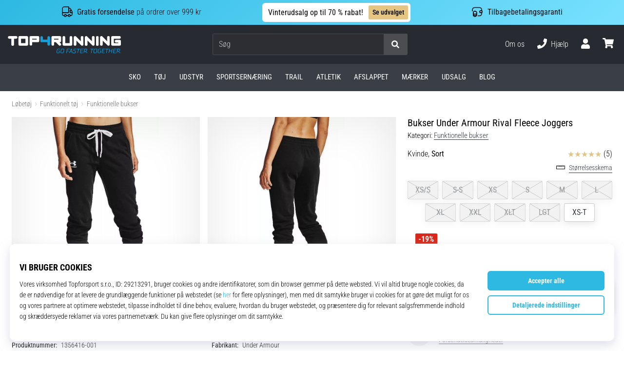

--- FILE ---
content_type: application/javascript; charset=utf-8
request_url: https://cdn.luigisbox.tech/luma/luma-chunks/index-780e5139.js
body_size: 3084
content:
var P=Object.defineProperty,O=Object.defineProperties;var T=Object.getOwnPropertyDescriptors;var D=Object.getOwnPropertySymbols;var H=Object.prototype.hasOwnProperty,k=Object.prototype.propertyIsEnumerable;var I=(e,r,a)=>r in e?P(e,r,{enumerable:!0,configurable:!0,writable:!0,value:a}):e[r]=a,w=(e,r)=>{for(var a in r||(r={}))H.call(r,a)&&I(e,a,r[a]);if(D)for(var a of D(r))k.call(r,a)&&I(e,a,r[a]);return e},E=(e,r)=>O(e,T(r));var p=(e,r,a)=>new Promise((s,i)=>{var l=o=>{try{t(a.next(o))}catch(d){i(d)}},n=o=>{try{t(a.throw(o))}catch(d){i(d)}},t=o=>o.done?s(o.value):Promise.resolve(o.value).then(l,n);t((a=a.apply(e,r)).next())});import{C as f,_ as h,j as v}from"./console-32bd6609.js";import{e as C,f as S}from"./loaders-179fedcb.js";import{f as U}from"./storage-518f1474.js";/*! js-cookie v3.0.5 | MIT */function L(e){for(var r=1;r<arguments.length;r++){var a=arguments[r];for(var s in a)e[s]=a[s]}return e}var z={read:function(e){return e[0]==='"'&&(e=e.slice(1,-1)),e.replace(/(%[\dA-F]{2})+/gi,decodeURIComponent)},write:function(e){return encodeURIComponent(e).replace(/%(2[346BF]|3[AC-F]|40|5[BDE]|60|7[BCD])/g,decodeURIComponent)}};function $(e,r){function a(i,l,n){if(typeof document!="undefined"){n=L({},r,n),typeof n.expires=="number"&&(n.expires=new Date(Date.now()+n.expires*864e5)),n.expires&&(n.expires=n.expires.toUTCString()),i=encodeURIComponent(i).replace(/%(2[346B]|5E|60|7C)/g,decodeURIComponent).replace(/[()]/g,escape);var t="";for(var o in n)n[o]&&(t+="; "+o,n[o]!==!0&&(t+="="+n[o].split(";")[0]));return document.cookie=i+"="+e.write(l,i)+t}}function s(i){if(!(typeof document=="undefined"||arguments.length&&!i)){for(var l=document.cookie?document.cookie.split("; "):[],n={},t=0;t<l.length;t++){var o=l[t].split("="),d=o.slice(1).join("=");try{var c=decodeURIComponent(o[0]);if(n[c]=e.read(d,c),i===c)break}catch(m){}}return i?n[i]:n}}return Object.create({set:a,get:s,remove:function(i,l){a(i,"",L({},l,{expires:-1}))},withAttributes:function(i){return $(this.converter,L({},this.attributes,i))},withConverter:function(i){return $(L({},this.converter,i),this.attributes)}},{attributes:{value:Object.freeze(r)},converter:{value:Object.freeze(e)}})}var F=$(z,{path:"/"});const{forceLogError:y,forceLogInfo:V,logError:b,logInfo:N}=v,R=(e,r,a)=>new Promise((s,i)=>{var l;try{const{config:n,start:t}=e;if(n.instantLoad!==!1){t(n).then(c=>{s(c)});return}if(_.$editor.isActive){t(n).then(c=>{s(c)});return}if((l=document.activeElement)!=null&&l.matches("input")){t(n).then(c=>{s(c)});return}const o=a.listenerHelper,d=o.add(document,"focusin",()=>{o.remove(d.id),t(n).then(c=>{s(c)})},{capture:!0},"input")}catch(n){i(n)}}),_={start:(...a)=>p(void 0,[...a],function*(e={_global:{},autocomplete:void 0,search:void 0,recommenders:void 0,templates:[],_devComponents:[]},r=()=>p(void 0,null,function*(){})){e._global||(e._global={}),e.templates||(e.templates=[]),e._devComponents||(e._devComponents=[]),_.$devComponents=e._devComponents||[],_.$devComponentsFolder=e._devComponentsFolder||"";const s=function(l){const n=history[l];return function(...t){const o=window.location.href,d=new URL(t[2],window.location.origin),c=n.apply(this,t),m=new Event(f.LUMA_URL_CHANGED),u={},[A]=t;return(A==null?void 0:A.type)===f.LUMA_INTERNAL_URL_CHANGED?u.internal=!0:u.internal=!1,u.type=l,u.args=t,m._lumaData=u,d.toString()!==o&&window.dispatchEvent(m),c}};history.pushState=s("pushState"),history.replaceState=s("replaceState"),window.addEventListener("popstate",l=>{const n=new Event(f.LUMA_URL_CHANGED),t={};t.type="popstate",t.originalEvent=l,n._lumaData=t,window.dispatchEvent(n)}),yield(yield h(()=>import("./start-luma-674981f0.js"),[],import.meta.url)).default(e,r)}),destroy:()=>{},startAssistant:e=>p(void 0,null,function*(){let r=()=>p(void 0,null,function*(){});if(e.initialize&&(r=e.initialize),(yield C({callback:r,data:e}))!==!1)return new Promise((s,i)=>{const l=t=>new Promise((o,d)=>{h(()=>import("./start-assistant-2422fa01.js"),[],import.meta.url).then(c=>{const{default:m}=c;try{const u=m(t);o(u)}catch(u){d(u)}}).catch(d)}),n=e.deferLoad||R;p(void 0,null,function*(){try{const t=(yield h(()=>import("./listeners-35ae1e91.js"),[],import.meta.url)).default(),o=yield n({config:e,start:l},{Luma:_},E(w({},v),{listenerHelper:t}));s(o)}catch(t){y("Search initialization failed",t,{config:e}),i(t)}})})}),startSearch:e=>p(void 0,null,function*(){let r=()=>p(void 0,null,function*(){});if(e.initialize&&(r=e.initialize),(yield C({callback:r,data:e}))!==!1)return new Promise((s,i)=>{const l=t=>new Promise((o,d)=>{h(()=>import("./start-search-035dd435.js").then(c=>c.s),[],import.meta.url).then(c=>{const{default:m}=c;try{const u=m(t);o(u)}catch(u){d(u)}}).catch(d)}),n=e.deferLoad||R;p(void 0,null,function*(){try{const t=(yield h(()=>import("./listeners-35ae1e91.js"),[],import.meta.url)).default(),o=yield n({config:e,start:l},{Luma:_},E(w({},v),{listenerHelper:t}));s(o)}catch(t){y("Search initialization failed",t,{config:e}),i(t)}})})}),startAutocomplete:e=>p(void 0,null,function*(){let r=()=>p(void 0,null,function*(){});if(e.initialize&&(r=e.initialize),(yield C({callback:r,data:e}))!==!1)return new Promise((s,i)=>{const l=t=>new Promise((o,d)=>{h(()=>import("./start-autocomplete-7dd316e2.js"),[],import.meta.url).then(c=>{const{default:m}=c;try{const u=m(t);o(u)}catch(u){d(u)}}).catch(d)}),n=e.deferLoad||R;p(void 0,null,function*(){try{const t=(yield h(()=>import("./listeners-35ae1e91.js"),[],import.meta.url)).default(),o=yield n({config:e,start:l},{Luma:_},E(w({},v),{listenerHelper:t}));s(o)}catch(t){y("Autocomplete initialization failed",t,{config:e}),i(t)}})})}),startReplacer:e=>p(void 0,null,function*(){const{default:r}=yield h(()=>import("./start-replacer-2c4b3781.js").then(a=>a.s),[],import.meta.url);r(e)}),startRecommender:e=>p(void 0,null,function*(){let r=()=>p(void 0,null,function*(){});return e.initialize&&(r=e.initialize),(yield C({callback:r,data:e}))===!1?new Promise(s=>{s("recommenderApp")}):new Promise((s,i)=>{const l=t=>new Promise((o,d)=>{h(()=>import("./start-recommender-f142f1df.js"),[],import.meta.url).then(c=>{const{default:m}=c;try{const u=m(t);o(u)}catch(u){d(u)}}).catch(d)}),n=e.deferLoad||(d=>p(void 0,[d],function*({config:t,start:o}){return yield o(t)}));p(void 0,null,function*(){try{const t=(yield h(()=>import("./listeners-35ae1e91.js"),[],import.meta.url)).default(),o=yield n({config:e,start:l},{Luma:_},E(w({},v),{listenerHelper:t}));s(o)}catch(t){y("Recommender initialization failed",t,{config:e}),i(t)}})})}),changeUrl:(e,{replace:r=!1}={})=>{const a=r?"replaceState":"pushState";window.history[a]({rand:Math.random(),type:f.LUMA_INTERNAL_URL_CHANGED},"",e)},onUrlChange:(e=()=>p(void 0,null,function*(){return null}),{ignoreInternal:r=!0,uniqueKey:a}={})=>{const s=l=>p(void 0,null,function*(){var n;r&&((n=l==null?void 0:l._lumaData)!=null&&n.internal)||(yield e(l))});return window.addEventListener(f.LUMA_URL_CHANGED,s),a&&_.$urlChangeListeners[a]&&(window.removeEventListener(f.LUMA_URL_CHANGED,_.$urlChangeListeners[a]),_.$urlChangeListeners[a]=s),()=>{a&&delete _.$urlChangeListeners[a],window.removeEventListener(f.LUMA_URL_CHANGED,s)}},asyncCheck:(i,...l)=>p(void 0,[i,...l],function*(e,{time:r=100,falsy:a=[!1,null,void 0,0,""],maxTries:s=0}={}){return new Promise((n,t)=>{let o=null,d=0;const c=()=>p(void 0,null,function*(){d++;let m;try{m=yield e()}catch(u){b("asyncCheck checkFn",u)}if(!a.includes(m))return clearInterval(o),n(m),!0;if(s&&d>=s)return clearInterval(o),t(m),!0});p(void 0,null,function*(){!!(yield c())||(o=setInterval(c,r))})})}),setDebugLevel:(e=1)=>{if(e<0||e>3){y("Debug level can be 0 - 3");return}V("Debug level set to",e),_.$debugLevel=e,U.set(e)},setCache:e=>{N(`Cache was ${e?"enabled":"disabled"}`),_.$cacheEnabled=e},errorHandler:e=>{},loaders:S,cookie:F,$apps:{autocomplete:[],editor:[],assistant:[],search:[],recommender:[],replacer:[]},$forceAppsRender:()=>{let e=[];Object.keys(_.$apps).forEach(r=>{e=[..._.$apps[r],...e]}),e.forEach(r=>{var a;(a=r==null?void 0:r.$store)!=null&&a.FORCE_RENDER&&r.$store.FORCE_RENDER()})},$debugLevel:U.get()||0,$integration:null,$cacheEnabled:!0,$urlChangeListeners:{},$console:v,$vue:void 0,$listeners:[],$started:!1,$recommenderBatchCache:{},$translations:{},$devComponents:[],$devComponentsFolder:"",$devComponentsLoad:e=>p(void 0,null,function*(){const r=(e._devComponents||[]).map(s=>p(void 0,null,function*(){var l;let i="";if(s.id.startsWith("template-")){const n=new URL(`./${s.id.replace("template-","")}.vue?raw`,e._devComponentsFolder).href;i=(yield h(()=>import(n),[],import.meta.url)).default,i=((l=i.match(new RegExp("<template>(.*)<\\/template>","s")))==null?void 0:l[1])||""}if(s.id.startsWith("style-")){const n=new URL(`./${s.id.replace("style-","")}.scss?inline`,e._devComponentsFolder).href;i=(yield h(()=>import(n),[],import.meta.url)).default}return{id:s.id,content:i}})),a=yield Promise.all(r);e.templates=a,e._devComponents=[]}),$editor:{isActive:!1,isFullScreen:!1,originalEditConfig:null,editConfig:null,lastAcInputParent:null,keepAutocompleteOpen:!1,keepAutocompleteClosed:!1},$errorHandlerReportedErrors:[],$errorHandlerAllErrors:[],$errorHandlerId:"",$loaded:!0,$destroyers:[],$version:"0.3.0",$commit:"04b06ce541dfb2192161d7b531ccd2380994d840",$sentry:null};export{_ as L};


--- FILE ---
content_type: image/svg+xml
request_url: https://i1.t4s.cz/galleries/svg/fa-arrow-right-long.svg
body_size: 304
content:
<svg xmlns="http://www.w3.org/2000/svg" viewBox="0 0 448 512"><path fill="currentColor" d="M311.03 131.515l-7.071 7.07c-4.686 4.686-4.686 12.284 0 16.971L387.887 239H12c-6.627 0-12 5.373-12 12v10c0 6.627 5.373 12 12 12h375.887l-83.928 83.444c-4.686 4.686-4.686 12.284 0 16.971l7.071 7.07c4.686 4.686 12.284 4.686 16.97 0l116.485-116c4.686-4.686 4.686-12.284 0-16.971L328 131.515c-4.686-4.687-12.284-4.687-16.97 0z"></path></svg>